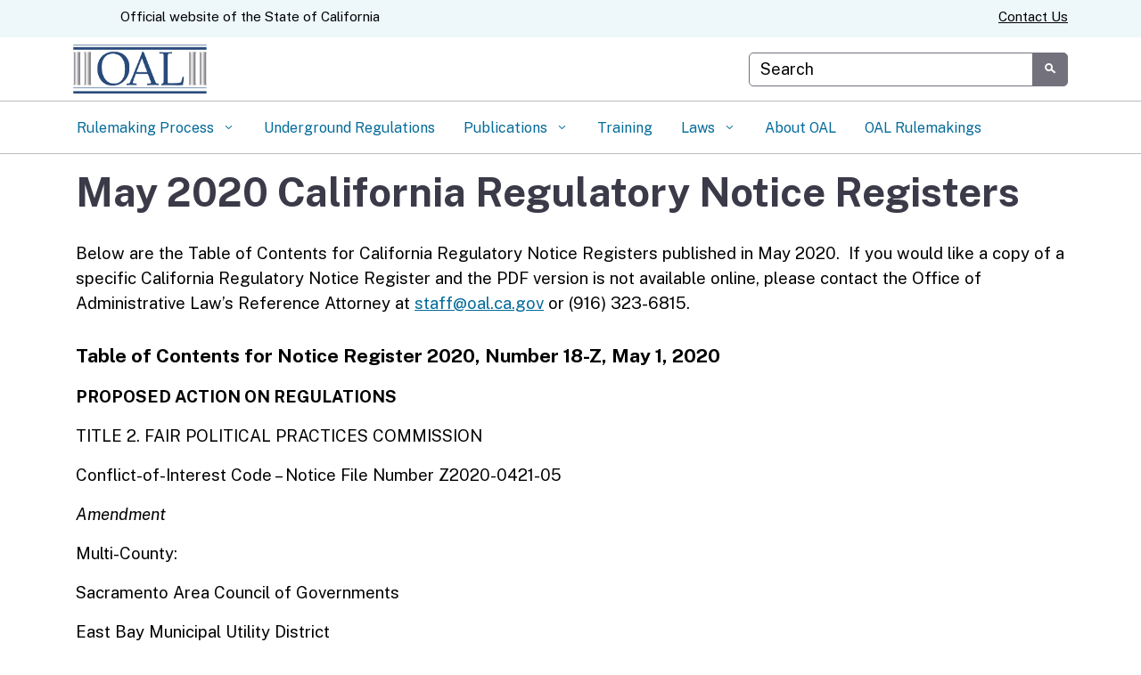

--- FILE ---
content_type: text/css
request_url: https://oal.ca.gov/wp-content/uploads/sites/166/caweb-ext/css/manual.css?ver=1.13.3
body_size: -251
content:
.profile-banner .inner {
    background-size: contain !important;
}

